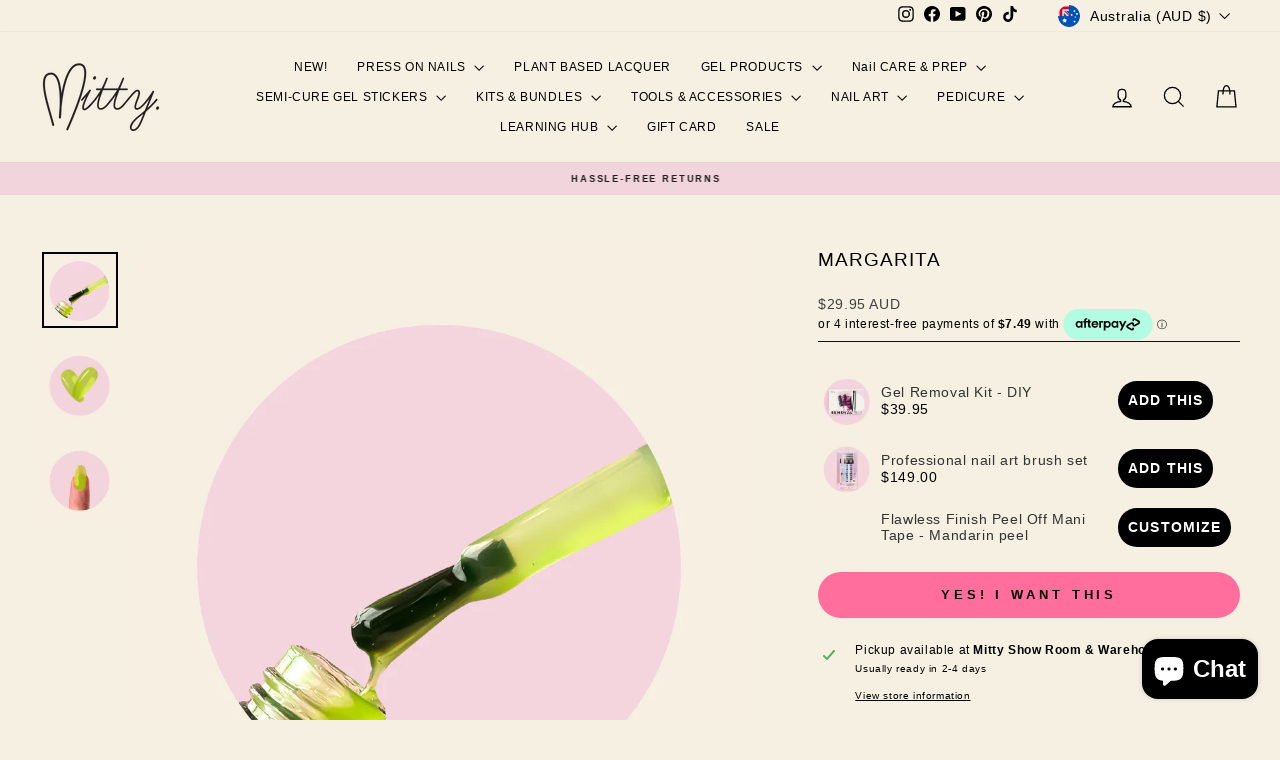

--- FILE ---
content_type: text/javascript; charset=utf-8
request_url: https://mitty.com.au/products/gel-removal-kit-diy.js
body_size: 1573
content:
{"id":9131065606464,"title":"Gel Removal Kit - DIY","handle":"gel-removal-kit-diy","description":"\u003ch2\u003eGel Removal Kit\u003c\/h2\u003e\n\u003cp\u003eThis Mitty Cleaning kit is designed for easy \u0026amp; quick gel product removal. Safe clean, and totally reusable. Mitty Cleaning tools are professional salon quality. Recommended and trusted by 3000 nail salons around the world.\u003c\/p\u003e\n\u003ch2\u003eThis kit includes:\u003c\/h2\u003e\n\u003cp\u003e1x twin pack of candy pink polish off soakies\u003c\/p\u003e\n\u003cp\u003e1x Gel product scrapper \u0026amp; cuticle pusher tool kit in matte black\u003c\/p\u003e\n\u003cp\u003e*please note, this kit does not include acetone*\u003c\/p\u003e\n\u003cp\u003e\u003ciframe title=\"YouTube video player\" src=\"https:\/\/www.youtube.com\/embed\/oXQrduVyKW4?si=xbWQREh01b0-2UzN\" height=\"315\" width=\"560\" allowfullscreen=\"\" allow=\"accelerometer; autoplay; clipboard-write; encrypted-media; gyroscope; picture-in-picture; web-share\" frameborder=\"0\"\u003e\u003c\/iframe\u003e\u003c\/p\u003e\n\u003ch2\u003eHow to use this gel removal kit:\u003c\/h2\u003e\n\u003cp\u003e\u003cspan class=\"JsGRdQ\"\u003e\u003cspan size=\"5\"\u003eWhether you are removing gel nail polish or nail extension, there are a few steps that are important to follow to ensure you remove your nails safely at home without damaging your nails. Below are these steps:\u003c\/span\u003e\u003c\/span\u003e\u003c\/p\u003e\n\u003col\u003e\n\u003col\u003e\n\u003cli\u003e\u003cspan size=\"5\"\u003eFile as much of the nail product as you can using a low grit nail file like\u003cspan\u003e \u003c\/span\u003e\u003ca title=\"nail file 100 grit to remove gel polish\" href=\"https:\/\/mitty.com.au\/collections\/nail-files\/products\/100-100-nail-file-3-pack\"\u003eMitty 100\/100 grit nail file\u003c\/a\u003e. This step can be much easier if a nail file (e-file) like\u003cspan\u003e \u003c\/span\u003e\u003ca title=\"portable nail drill\" href=\"https:\/\/mitty.com.au\/collections\/nail-files\/products\/portable-nail-drill\"\u003eMitty portable nail drill\u003cspan\u003e \u003c\/span\u003e\u003c\/a\u003eand using\u003cspan\u003e \u003c\/span\u003e\u003ca title=\"nail file drill bits for nail removal gel removal\" href=\"https:\/\/mitty.com.au\/collections\/nail-files\/products\/blending-bit\"\u003eSmooth Top Barrel-Medium nail drill bit\u003c\/a\u003e. Please remember that you need to be trained how to use a nail drill otherwise you could over file and damage your nails.\u003cbr\u003e\u003cbr\u003e\u003c\/span\u003e\u003c\/li\u003e\n\u003cli\u003e\u003cspan size=\"5\"\u003eNow we need to soak the nails with pure acetone. Cut a cotton pad into 4 peices. Now place acetone on the pad, slip the pad inside the\u003cspan\u003e \u003c\/span\u003e\u003ca title=\"how to remove gel polish easily\" href=\"https:\/\/mitty.com.au\/collections\/removal\/products\/copy-of-polish-off-soakies-candy-pink-twin-pack-1\"\u003eMitty Polish Off Soakies\u003c\/a\u003e included in this kit and slide the Soakie onto your finger. \u003cbr\u003e\u003cbr\u003e\u003c\/span\u003e\u003c\/li\u003e\n\u003cli\u003e\u003cspan size=\"5\"\u003eWait 10-15 minutes and remove the Soakies. Use the included Cuticle Pusher and Gel Polish Scraper to remove softened gel. If all products are not removed, repeat step 1-3 until all gel products are removed. \u003cbr\u003e\u003cbr\u003e\u003c\/span\u003e\u003c\/li\u003e\n\u003cli\u003e\u003cspan size=\"5\"\u003eOnce all gel products are removed, buff the surface of your nails and apply a good quality cuticle oil like Mitty 100% certified Australian organic\u003cspan\u003e \u003c\/span\u003e\u003ca title=\"organic australia made cuticle oil for nail\" href=\"https:\/\/mitty.com.au\/collections\/flawless-finish\/products\/cuticle-juice-10ml\"\u003eCuticle Juice\u003c\/a\u003e. \u003c\/span\u003e\u003c\/li\u003e\n\u003c\/ol\u003e\n\u003c\/ol\u003e","published_at":"2024-03-26T15:54:41+11:00","created_at":"2024-03-26T15:52:31+11:00","vendor":"Mitty Melbourne Australia","type":"","tags":["gel polish removal","gel polish removal at home","gel polish removal how to","gel polish removal kit","gel polish removal tools","gel polish scrapper and peeler","gel polish wipes","gel removal","gel removal kit","remove gel at home"],"price":3995,"price_min":3995,"price_max":3995,"available":true,"price_varies":false,"compare_at_price":null,"compare_at_price_min":0,"compare_at_price_max":0,"compare_at_price_varies":false,"variants":[{"id":48099394781504,"title":"Default Title","option1":"Default Title","option2":null,"option3":null,"sku":null,"requires_shipping":true,"taxable":true,"featured_image":null,"available":true,"name":"Gel Removal Kit - DIY","public_title":null,"options":["Default Title"],"price":3995,"weight":0,"compare_at_price":null,"inventory_quantity":40,"inventory_management":"shopify","inventory_policy":"deny","barcode":null,"requires_selling_plan":false,"selling_plan_allocations":[]}],"images":["\/\/cdn.shopify.com\/s\/files\/1\/0855\/6178\/files\/howtoremovegel.png?v=1711428829","\/\/cdn.shopify.com\/s\/files\/1\/0855\/6178\/files\/buildergelremoval.png?v=1711428840","\/\/cdn.shopify.com\/s\/files\/1\/0855\/6178\/files\/gelpolishremovalkit.png?v=1711428850","\/\/cdn.shopify.com\/s\/files\/1\/0855\/6178\/files\/gelremoval.png?v=1711428858"],"featured_image":"\/\/cdn.shopify.com\/s\/files\/1\/0855\/6178\/files\/howtoremovegel.png?v=1711428829","options":[{"name":"Title","position":1,"values":["Default Title"]}],"url":"\/products\/gel-removal-kit-diy","media":[{"alt":null,"id":36631217439040,"position":1,"preview_image":{"aspect_ratio":1.0,"height":1080,"width":1080,"src":"https:\/\/cdn.shopify.com\/s\/files\/1\/0855\/6178\/files\/howtoremovegel.png?v=1711428829"},"aspect_ratio":1.0,"height":1080,"media_type":"image","src":"https:\/\/cdn.shopify.com\/s\/files\/1\/0855\/6178\/files\/howtoremovegel.png?v=1711428829","width":1080},{"alt":null,"id":36631218258240,"position":2,"preview_image":{"aspect_ratio":1.0,"height":1080,"width":1080,"src":"https:\/\/cdn.shopify.com\/s\/files\/1\/0855\/6178\/files\/buildergelremoval.png?v=1711428840"},"aspect_ratio":1.0,"height":1080,"media_type":"image","src":"https:\/\/cdn.shopify.com\/s\/files\/1\/0855\/6178\/files\/buildergelremoval.png?v=1711428840","width":1080},{"alt":null,"id":36631218749760,"position":3,"preview_image":{"aspect_ratio":1.0,"height":1080,"width":1080,"src":"https:\/\/cdn.shopify.com\/s\/files\/1\/0855\/6178\/files\/gelpolishremovalkit.png?v=1711428850"},"aspect_ratio":1.0,"height":1080,"media_type":"image","src":"https:\/\/cdn.shopify.com\/s\/files\/1\/0855\/6178\/files\/gelpolishremovalkit.png?v=1711428850","width":1080},{"alt":null,"id":36631219241280,"position":4,"preview_image":{"aspect_ratio":1.0,"height":1080,"width":1080,"src":"https:\/\/cdn.shopify.com\/s\/files\/1\/0855\/6178\/files\/gelremoval.png?v=1711428858"},"aspect_ratio":1.0,"height":1080,"media_type":"image","src":"https:\/\/cdn.shopify.com\/s\/files\/1\/0855\/6178\/files\/gelremoval.png?v=1711428858","width":1080}],"requires_selling_plan":false,"selling_plan_groups":[]}

--- FILE ---
content_type: text/javascript; charset=utf-8
request_url: https://mitty.com.au/products/professional-nail-art-brush-set.js
body_size: 1075
content:
{"id":9985393754432,"title":"Professional nail art brush set","handle":"professional-nail-art-brush-set","description":"\u003cp data-end=\"371\" data-start=\"255\"\u003e\u003cstrong data-end=\"371\" data-start=\"255\"\u003eMeet the Mitty Professional Nail Art Brush Set. Your complete kit for flawless nail art at home or in the salon.\u003c\/strong\u003e\u003c\/p\u003e\n\u003cp data-end=\"687\" data-start=\"373\"\u003eCreate any nail design you can imagine with this fully equipped nail art brush set. Each kit includes \u003cstrong data-end=\"509\" data-start=\"475\"\u003e20 interchangeable brush heads\u003c\/strong\u003e so you always have the perfect tool for fine lines, petals, shading, glitter fades, French tips and detailed artwork. No matter your style, this set has every technique covered.\u003c\/p\u003e\n\u003cp data-end=\"949\" data-start=\"689\"\u003eTo make your routine easier, the kit also includes \u003cstrong data-end=\"773\" data-start=\"740\"\u003e4 premium pastel brush bodies\u003c\/strong\u003e with a \u003cstrong data-end=\"820\" data-start=\"781\"\u003eretractable brush protection system\u003c\/strong\u003e. This keeps every brush head clean, shaped and safe during storage or travel which is essential for maintaining bristle quality.\u003c\/p\u003e\n\u003cp data-end=\"1217\" data-start=\"951\"\u003e\u003cstrong data-end=\"968\" data-start=\"951\"\u003eWhat you get:\u003c\/strong\u003e\u003cbr data-end=\"971\" data-start=\"968\"\u003e• 20 interchangeable nail art brush heads\u003cbr data-end=\"1015\" data-start=\"1012\"\u003e• 4 pastel retractable brush bodies\u003cbr data-end=\"1053\" data-start=\"1050\"\u003e• High quality synthetic bristles for gel, art gel and polish\u003cbr data-end=\"1117\" data-start=\"1114\"\u003e• Salon grade precision and control\u003cbr data-end=\"1155\" data-start=\"1152\"\u003e• Easy to clean and suitable for beginners and professionals\u003c\/p\u003e\n\u003cp data-is-only-node=\"\" data-is-last-node=\"\" data-end=\"1411\" data-start=\"1219\"\u003eWhether you love simple everyday nails or advanced nail art, this compact and travel friendly kit gives you everything you need. Elevate your nail art and enjoy salon quality results anywhere.\u003c\/p\u003e\n\u003cp data-end=\"337\" data-start=\"281\"\u003e\u003cstrong data-end=\"337\" data-start=\"281\"\u003eHow to Use the Mitty Professional Nail Art Brush Set\u003c\/strong\u003e\u003c\/p\u003e\n\u003cp data-end=\"769\" data-start=\"339\"\u003eStart by choosing the nail art brush head that suits your design. Attach the brush head to one of the four retractable brush bodies and ensure it is secure. Slide the retractable sleeve down to expose the bristles, then dip your brush into your gel polish or nail art gel. Wipe off any excess product for smooth and precise application. Create your nail art as usual using the brush that best suits your lines, details or shading.\u003c\/p\u003e\n\u003cp data-is-only-node=\"\" data-is-last-node=\"\" data-end=\"1073\" data-start=\"771\"\u003eAfter use, clean the brush head with the appropriate gel brush cleanser. Gently reshape the bristles, slide the retractable sleeve back up for protection, and store the interchangeable brush heads in the included tray. This keeps your nail art brushes clean, protected and ready for your next manicure.\u003cimg src=\"https:\/\/cdn.shopify.com\/s\/files\/1\/0855\/6178\/files\/brushes-descriptions.png?v=1764211391\" alt=\"\" width=\"475\" height=\"662\"\u003e\u003c\/p\u003e","published_at":"2025-11-27T13:02:33+11:00","created_at":"2025-11-27T12:53:40+11:00","vendor":"Mitty Melbourne Australia","type":"nail art brushes","tags":["angular brush","Brush","brush on builder gel","clean up brush","cruelty free nail art","detail brush","detailed brush","Dotting brush","fan brush","filbert brush","fine brush","flat brush","ig shop","Nail Art","nail art brushes","nail art detail brush","nail brush","nail brush kit","striping brush","vegan nail art brush","wooden nail brush"],"price":14900,"price_min":14900,"price_max":14900,"available":true,"price_varies":false,"compare_at_price":null,"compare_at_price_min":0,"compare_at_price_max":0,"compare_at_price_varies":false,"variants":[{"id":51309961478464,"title":"Default Title","option1":"Default Title","option2":null,"option3":null,"sku":null,"requires_shipping":true,"taxable":false,"featured_image":null,"available":true,"name":"Professional nail art brush set","public_title":null,"options":["Default Title"],"price":14900,"weight":0,"compare_at_price":null,"inventory_quantity":40,"inventory_management":"shopify","inventory_policy":"deny","barcode":null,"requires_selling_plan":false,"selling_plan_allocations":[]}],"images":["\/\/cdn.shopify.com\/s\/files\/1\/0855\/6178\/files\/professional_nail_art_brush_kit.png?v=1764208831","\/\/cdn.shopify.com\/s\/files\/1\/0855\/6178\/files\/nail_art_brush_kit.png?v=1764208867","\/\/cdn.shopify.com\/s\/files\/1\/0855\/6178\/files\/nail_art_brush_descriptions.png?v=1764208894"],"featured_image":"\/\/cdn.shopify.com\/s\/files\/1\/0855\/6178\/files\/professional_nail_art_brush_kit.png?v=1764208831","options":[{"name":"Title","position":1,"values":["Default Title"]}],"url":"\/products\/professional-nail-art-brush-set","media":[{"alt":"cruetly free nail art brushes","id":41889591624000,"position":1,"preview_image":{"aspect_ratio":1.0,"height":1080,"width":1080,"src":"https:\/\/cdn.shopify.com\/s\/files\/1\/0855\/6178\/files\/professional_nail_art_brush_kit.png?v=1764208831"},"aspect_ratio":1.0,"height":1080,"media_type":"image","src":"https:\/\/cdn.shopify.com\/s\/files\/1\/0855\/6178\/files\/professional_nail_art_brush_kit.png?v=1764208831","width":1080},{"alt":"nail art brushes","id":41889486700864,"position":2,"preview_image":{"aspect_ratio":1.0,"height":1080,"width":1080,"src":"https:\/\/cdn.shopify.com\/s\/files\/1\/0855\/6178\/files\/nail_art_brush_kit.png?v=1764208867"},"aspect_ratio":1.0,"height":1080,"media_type":"image","src":"https:\/\/cdn.shopify.com\/s\/files\/1\/0855\/6178\/files\/nail_art_brush_kit.png?v=1764208867","width":1080},{"alt":"how to use nail art brushes","id":41889486635328,"position":3,"preview_image":{"aspect_ratio":0.718,"height":748,"width":537,"src":"https:\/\/cdn.shopify.com\/s\/files\/1\/0855\/6178\/files\/nail_art_brush_descriptions.png?v=1764208894"},"aspect_ratio":0.718,"height":748,"media_type":"image","src":"https:\/\/cdn.shopify.com\/s\/files\/1\/0855\/6178\/files\/nail_art_brush_descriptions.png?v=1764208894","width":537}],"requires_selling_plan":false,"selling_plan_groups":[]}

--- FILE ---
content_type: text/javascript; charset=utf-8
request_url: https://mitty.com.au/products/peel-off-mani-tape-buttercup-bananas.js
body_size: 1640
content:
{"id":8527148871,"title":"Flawless Finish Peel Off Mani Tape - Mandarin peel","handle":"peel-off-mani-tape-buttercup-bananas","description":"\u003cdiv style=\"text-align: left;\"\u003e\n\u003cp\u003e\u003cstrong\u003eWhat we love about this super easy peel off Mani Tape:\u003c\/strong\u003e\u003c\/p\u003e\n\u003cdiv\u003eJust imagine creating your amazing mani with NO mess, No clean up.\u003c\/div\u003e\n\u003cdiv\u003eStamp, ombre, apply lots and lots of glitter or powders without any mess on your cuticle. So you can take that perfect picture to post and get lots of likes!\u003c\/div\u003e\n\u003cdiv\u003eWhy imagine when you can achieve this. Flawless finish by Mitty is designed to allow you create mess free mani's. \u003c\/div\u003e\n\u003cdiv\u003eFlawless finish by Mitty are easy to apply, takes  just seconds. Has absolutely no dry time, unlike liquid latex. Plus your fingers don't stick together and become all messy.\u003c\/div\u003e\n\u003cdiv\u003eAnd the bonus, Mitty Flawless Finish Mani Tape is REUSABLE! YES \u003c\/div\u003e\n\u003cdiv\u003e\u003cbr\u003e\u003c\/div\u003e\n\u003cdiv\u003e\u003cstrong\u003eMitty Flawless Finish Mani Tape is:\u003c\/strong\u003e\u003c\/div\u003e\n\u003cdiv\u003e\n\u003cdiv\u003eLatex FREE \u003c\/div\u003e\n\u003cdiv\u003eEasy to apply, Easy to remove\u003c\/div\u003e\n\u003cdiv\u003eNo dry time, No mess, No smell\u003c\/div\u003e\n\u003cdiv\u003eNo messy sticky fingers\u003c\/div\u003e\n\u003cdiv\u003eNo Nasty chemicals on your fingers\u003c\/div\u003e\n\u003cdiv\u003eNo clean up= Easy Mani...Yay\u003c\/div\u003e\n\u003cdiv\u003eGet that fresh clean Mani look.\u003c\/div\u003e\n\u003c\/div\u003e\n\u003ch5\u003e\u003cbr\u003e\u003c\/h5\u003e\n\u003cdiv\u003e\u003cbr\u003e\u003c\/div\u003e\n\u003cp\u003e\u003cstrong\u003eFlawless Finish by Mitty pack contains:\u003c\/strong\u003e\u003c\/p\u003e\n\u003cdiv\u003e10 Easy peel off high grade vinyl stickers. (each order is 3 packs, so you get 30 stickers)\u003c\/div\u003e\n\u003cdiv\u003eCruelty FREE,Biodegradable, Recyclable, 100% Vegan.\u003c\/div\u003e\n\u003ch6\u003e\u003cbr\u003e\u003c\/h6\u003e\n\u003cp\u003e \u003cimg alt=\"\" src=\"https:\/\/cdn.shopify.com\/s\/files\/1\/0855\/6178\/files\/fragrances-not-tested-on-animals1_thumb.jpg?3022572670716185293\"\u003e   \u003cimg src=\"https:\/\/cdn.shopify.com\/s\/files\/1\/0855\/6178\/files\/bio-logo150x150_400x400_thumb.jpg?5841307387517895625\" alt=\"\"\u003e  \u003cimg src=\"https:\/\/cdn.shopify.com\/s\/files\/1\/0855\/6178\/files\/Recycle_logo_thumb.jpg?16464686019934427277\" alt=\"\"\u003e   \u003cimg src=\"https:\/\/cdn.shopify.com\/s\/files\/1\/0855\/6178\/files\/PLAMIL-VEGAN-LOGO2_thumb.jpg?16464686019934427277\" alt=\"\"\u003e\u003c\/p\u003e\n\u003cp\u003e\u003cstrong\u003eWhy use Flawless Finish and not Liquid Latex?\u003c\/strong\u003e\u003c\/p\u003e\n\u003cp\u003eAll Liquid Latex products have some form of Ammonia in them. When Ammonia makes contact with the skin it reacts with water and produces ammonium hydroxide. This chemical is very \u003cstrong\u003ecorrosive\u003c\/strong\u003e and \u003cstrong\u003edamages cells\u003c\/strong\u003e in the body on contact. (Source www.health.ny.gov)\u003c\/p\u003e\n\u003cp\u003e\u003cstrong\u003eHow to use this super easy peel of Mani Tape:\u003c\/strong\u003e\u003c\/p\u003e\n\u003cp\u003eWhy not check out below video tutorials to see this awesome easy peel off Mani Tape in action (New window will open).\u003c\/p\u003e\n\u003c\/div\u003e\n\u003cp\u003e\u003ciframe width=\"560\" height=\"315\" src=\"https:\/\/www.youtube.com\/embed\/Hppoih844P4\" frameborder=\"0\" allowfullscreen=\"\"\u003e\u003c\/iframe\u003e\u003c\/p\u003e","published_at":"2022-08-14T18:17:24+10:00","created_at":"2016-08-15T12:49:59+10:00","vendor":"Yiwu Easam Art","type":"","tags":["ig shop","Sale","sales"],"price":1000,"price_min":1000,"price_max":1000,"available":true,"price_varies":false,"compare_at_price":1000,"compare_at_price_min":1000,"compare_at_price_max":1000,"compare_at_price_varies":false,"variants":[{"id":27564019079,"title":"Default Title","option1":"Default Title","option2":null,"option3":null,"sku":"Flawless Tape-Mandarin Peel","requires_shipping":true,"taxable":false,"featured_image":null,"available":true,"name":"Flawless Finish Peel Off Mani Tape - Mandarin peel","public_title":null,"options":["Default Title"],"price":1000,"weight":0,"compare_at_price":1000,"inventory_quantity":40,"inventory_management":"shopify","inventory_policy":"deny","barcode":"0715706877138","requires_selling_plan":false,"selling_plan_allocations":[]}],"images":["\/\/cdn.shopify.com\/s\/files\/1\/0855\/6178\/products\/Peel-off-Manicure-Tapes-orange_808f623c-caac-498a-b5f8-40138c28d487.jpg?v=1638408270","\/\/cdn.shopify.com\/s\/files\/1\/0855\/6178\/products\/peel-off-latex-for-nails-1_4f732331-1d18-49db-8b71-38259b9dfb23.png?v=1665009023","\/\/cdn.shopify.com\/s\/files\/1\/0855\/6178\/products\/peel-off-latex-for-nails_29cca809-6413-48b2-be8b-e6c695aa83d2.png?v=1665009023","\/\/cdn.shopify.com\/s\/files\/1\/0855\/6178\/products\/peel-off-nail-polish-barrier-australia_1ba1839a-341d-4abe-8f0d-598f9a397f98.png?v=1665009024"],"featured_image":"\/\/cdn.shopify.com\/s\/files\/1\/0855\/6178\/products\/Peel-off-Manicure-Tapes-orange_808f623c-caac-498a-b5f8-40138c28d487.jpg?v=1638408270","options":[{"name":"Title","position":1,"values":["Default Title"]}],"url":"\/products\/peel-off-mani-tape-buttercup-bananas","media":[{"alt":null,"id":20831872090214,"position":1,"preview_image":{"aspect_ratio":1.0,"height":1080,"width":1080,"src":"https:\/\/cdn.shopify.com\/s\/files\/1\/0855\/6178\/products\/Peel-off-Manicure-Tapes-orange_808f623c-caac-498a-b5f8-40138c28d487.jpg?v=1638408270"},"aspect_ratio":1.0,"height":1080,"media_type":"image","src":"https:\/\/cdn.shopify.com\/s\/files\/1\/0855\/6178\/products\/Peel-off-Manicure-Tapes-orange_808f623c-caac-498a-b5f8-40138c28d487.jpg?v=1638408270","width":1080},{"alt":"peel off latex for nails","id":21526211231846,"position":2,"preview_image":{"aspect_ratio":1.0,"height":1080,"width":1080,"src":"https:\/\/cdn.shopify.com\/s\/files\/1\/0855\/6178\/products\/peel-off-latex-for-nails-1_4f732331-1d18-49db-8b71-38259b9dfb23.png?v=1665009023"},"aspect_ratio":1.0,"height":1080,"media_type":"image","src":"https:\/\/cdn.shopify.com\/s\/files\/1\/0855\/6178\/products\/peel-off-latex-for-nails-1_4f732331-1d18-49db-8b71-38259b9dfb23.png?v=1665009023","width":1080},{"alt":"peel off latex for nails","id":21526211264614,"position":3,"preview_image":{"aspect_ratio":1.0,"height":1080,"width":1080,"src":"https:\/\/cdn.shopify.com\/s\/files\/1\/0855\/6178\/products\/peel-off-latex-for-nails_29cca809-6413-48b2-be8b-e6c695aa83d2.png?v=1665009023"},"aspect_ratio":1.0,"height":1080,"media_type":"image","src":"https:\/\/cdn.shopify.com\/s\/files\/1\/0855\/6178\/products\/peel-off-latex-for-nails_29cca809-6413-48b2-be8b-e6c695aa83d2.png?v=1665009023","width":1080},{"alt":"peel off nail polish barrier australia","id":21526211297382,"position":4,"preview_image":{"aspect_ratio":1.0,"height":1080,"width":1080,"src":"https:\/\/cdn.shopify.com\/s\/files\/1\/0855\/6178\/products\/peel-off-nail-polish-barrier-australia_1ba1839a-341d-4abe-8f0d-598f9a397f98.png?v=1665009024"},"aspect_ratio":1.0,"height":1080,"media_type":"image","src":"https:\/\/cdn.shopify.com\/s\/files\/1\/0855\/6178\/products\/peel-off-nail-polish-barrier-australia_1ba1839a-341d-4abe-8f0d-598f9a397f98.png?v=1665009024","width":1080}],"requires_selling_plan":false,"selling_plan_groups":[]}